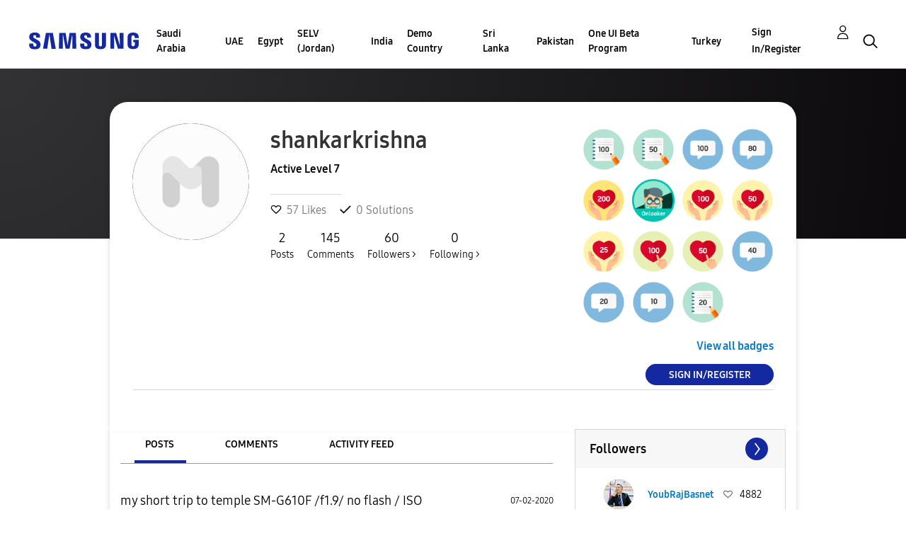

--- FILE ---
content_type: text/html; charset=UTF-8
request_url: https://r2.community.samsung.com/t5/user/viewprofilepage/user-id/359929
body_size: 1875
content:
<!DOCTYPE html>
<html lang="en">
<head>
    <meta charset="utf-8">
    <meta name="viewport" content="width=device-width, initial-scale=1">
    <title></title>
    <style>
        body {
            font-family: "Arial";
        }
    </style>
    <script type="text/javascript">
    window.awsWafCookieDomainList = [];
    window.gokuProps = {
"key":"AQIDAHjcYu/GjX+QlghicBgQ/7bFaQZ+m5FKCMDnO+vTbNg96AHZ4WDspB1aFJyVQH2dkUBmAAAAfjB8BgkqhkiG9w0BBwagbzBtAgEAMGgGCSqGSIb3DQEHATAeBglghkgBZQMEAS4wEQQM7W6WqUCbHzul4jDCAgEQgDu69PTxw/7akKqxxDbZaXLC4vs4UibAla0yObX4jAjWnHi++X1x+9kjy7qUhd1j/dlv+Ad8Wd1vFcvx4w==",
          "iv":"D549UAEkUwAAB4KW",
          "context":"fyqAtcT9fKtdyHVkjOJfKanpCstbrNJMmK94tcMud4XkHK2iUA2OQui0RvJDYDMJxSTqw484T5kDpjp3NrQ5J4D9OZsnjtPO7RaREsqkVKqfS0FbuJyhWwNWE/mdevPtrBXTNz3Sfg+wYV0Co9FjmLJQFzST0Uk4utnbwGNf9Zll0QD0N37qrxpS5waWBrmixPPGsBE6vujohi+/aaoyUmLZFjId5JkqrCS+USmMet5iim4pFrSmSLBenytQPZ05cgY6ssFH8Wz+NbG/NPingFCO27ISZbHigj/odGrl3RHJoWbiGpq/eW7YPdOa093mw0D56ryNU1NoaR7F9m0TrJTT11wvy0aF18nLJqNfYzn8XhOg2mwgXJfUqkp4awO73Q7c3QA6DAXV5YG+spBehjOe6qHG+I6gQyfA"
};
    </script>
    <script src="https://bc0439715fa6.967eb88d.us-east-2.token.awswaf.com/bc0439715fa6/e566d069acb5/9c5f3411fe12/challenge.js"></script>
</head>
<body>
    <div id="challenge-container"></div>
    <script type="text/javascript">
        AwsWafIntegration.saveReferrer();
        AwsWafIntegration.checkForceRefresh().then((forceRefresh) => {
            if (forceRefresh) {
                AwsWafIntegration.forceRefreshToken().then(() => {
                    window.location.reload(true);
                });
            } else {
                AwsWafIntegration.getToken().then(() => {
                    window.location.reload(true);
                });
            }
        });
    </script>
    <noscript>
        <h1>JavaScript is disabled</h1>
        In order to continue, we need to verify that you're not a robot.
        This requires JavaScript. Enable JavaScript and then reload the page.
    </noscript>
</body>
</html>